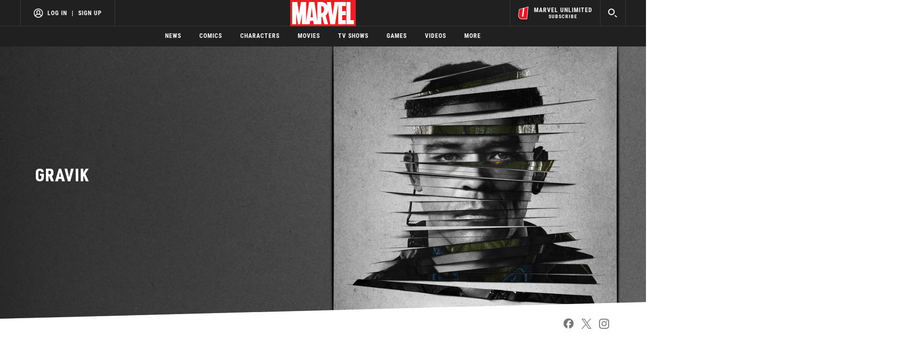

--- FILE ---
content_type: text/html; charset=utf-8
request_url: https://www.google.com/recaptcha/enterprise/anchor?ar=1&k=6LdY8_cZAAAAACuaDxPPyWpDPk5KXjGfPstGnKz1&co=aHR0cHM6Ly9jZG4ucmVnaXN0ZXJkaXNuZXkuZ28uY29tOjQ0Mw..&hl=en&v=PoyoqOPhxBO7pBk68S4YbpHZ&size=invisible&anchor-ms=20000&execute-ms=30000&cb=8x2tokw3hxbj
body_size: 48681
content:
<!DOCTYPE HTML><html dir="ltr" lang="en"><head><meta http-equiv="Content-Type" content="text/html; charset=UTF-8">
<meta http-equiv="X-UA-Compatible" content="IE=edge">
<title>reCAPTCHA</title>
<style type="text/css">
/* cyrillic-ext */
@font-face {
  font-family: 'Roboto';
  font-style: normal;
  font-weight: 400;
  font-stretch: 100%;
  src: url(//fonts.gstatic.com/s/roboto/v48/KFO7CnqEu92Fr1ME7kSn66aGLdTylUAMa3GUBHMdazTgWw.woff2) format('woff2');
  unicode-range: U+0460-052F, U+1C80-1C8A, U+20B4, U+2DE0-2DFF, U+A640-A69F, U+FE2E-FE2F;
}
/* cyrillic */
@font-face {
  font-family: 'Roboto';
  font-style: normal;
  font-weight: 400;
  font-stretch: 100%;
  src: url(//fonts.gstatic.com/s/roboto/v48/KFO7CnqEu92Fr1ME7kSn66aGLdTylUAMa3iUBHMdazTgWw.woff2) format('woff2');
  unicode-range: U+0301, U+0400-045F, U+0490-0491, U+04B0-04B1, U+2116;
}
/* greek-ext */
@font-face {
  font-family: 'Roboto';
  font-style: normal;
  font-weight: 400;
  font-stretch: 100%;
  src: url(//fonts.gstatic.com/s/roboto/v48/KFO7CnqEu92Fr1ME7kSn66aGLdTylUAMa3CUBHMdazTgWw.woff2) format('woff2');
  unicode-range: U+1F00-1FFF;
}
/* greek */
@font-face {
  font-family: 'Roboto';
  font-style: normal;
  font-weight: 400;
  font-stretch: 100%;
  src: url(//fonts.gstatic.com/s/roboto/v48/KFO7CnqEu92Fr1ME7kSn66aGLdTylUAMa3-UBHMdazTgWw.woff2) format('woff2');
  unicode-range: U+0370-0377, U+037A-037F, U+0384-038A, U+038C, U+038E-03A1, U+03A3-03FF;
}
/* math */
@font-face {
  font-family: 'Roboto';
  font-style: normal;
  font-weight: 400;
  font-stretch: 100%;
  src: url(//fonts.gstatic.com/s/roboto/v48/KFO7CnqEu92Fr1ME7kSn66aGLdTylUAMawCUBHMdazTgWw.woff2) format('woff2');
  unicode-range: U+0302-0303, U+0305, U+0307-0308, U+0310, U+0312, U+0315, U+031A, U+0326-0327, U+032C, U+032F-0330, U+0332-0333, U+0338, U+033A, U+0346, U+034D, U+0391-03A1, U+03A3-03A9, U+03B1-03C9, U+03D1, U+03D5-03D6, U+03F0-03F1, U+03F4-03F5, U+2016-2017, U+2034-2038, U+203C, U+2040, U+2043, U+2047, U+2050, U+2057, U+205F, U+2070-2071, U+2074-208E, U+2090-209C, U+20D0-20DC, U+20E1, U+20E5-20EF, U+2100-2112, U+2114-2115, U+2117-2121, U+2123-214F, U+2190, U+2192, U+2194-21AE, U+21B0-21E5, U+21F1-21F2, U+21F4-2211, U+2213-2214, U+2216-22FF, U+2308-230B, U+2310, U+2319, U+231C-2321, U+2336-237A, U+237C, U+2395, U+239B-23B7, U+23D0, U+23DC-23E1, U+2474-2475, U+25AF, U+25B3, U+25B7, U+25BD, U+25C1, U+25CA, U+25CC, U+25FB, U+266D-266F, U+27C0-27FF, U+2900-2AFF, U+2B0E-2B11, U+2B30-2B4C, U+2BFE, U+3030, U+FF5B, U+FF5D, U+1D400-1D7FF, U+1EE00-1EEFF;
}
/* symbols */
@font-face {
  font-family: 'Roboto';
  font-style: normal;
  font-weight: 400;
  font-stretch: 100%;
  src: url(//fonts.gstatic.com/s/roboto/v48/KFO7CnqEu92Fr1ME7kSn66aGLdTylUAMaxKUBHMdazTgWw.woff2) format('woff2');
  unicode-range: U+0001-000C, U+000E-001F, U+007F-009F, U+20DD-20E0, U+20E2-20E4, U+2150-218F, U+2190, U+2192, U+2194-2199, U+21AF, U+21E6-21F0, U+21F3, U+2218-2219, U+2299, U+22C4-22C6, U+2300-243F, U+2440-244A, U+2460-24FF, U+25A0-27BF, U+2800-28FF, U+2921-2922, U+2981, U+29BF, U+29EB, U+2B00-2BFF, U+4DC0-4DFF, U+FFF9-FFFB, U+10140-1018E, U+10190-1019C, U+101A0, U+101D0-101FD, U+102E0-102FB, U+10E60-10E7E, U+1D2C0-1D2D3, U+1D2E0-1D37F, U+1F000-1F0FF, U+1F100-1F1AD, U+1F1E6-1F1FF, U+1F30D-1F30F, U+1F315, U+1F31C, U+1F31E, U+1F320-1F32C, U+1F336, U+1F378, U+1F37D, U+1F382, U+1F393-1F39F, U+1F3A7-1F3A8, U+1F3AC-1F3AF, U+1F3C2, U+1F3C4-1F3C6, U+1F3CA-1F3CE, U+1F3D4-1F3E0, U+1F3ED, U+1F3F1-1F3F3, U+1F3F5-1F3F7, U+1F408, U+1F415, U+1F41F, U+1F426, U+1F43F, U+1F441-1F442, U+1F444, U+1F446-1F449, U+1F44C-1F44E, U+1F453, U+1F46A, U+1F47D, U+1F4A3, U+1F4B0, U+1F4B3, U+1F4B9, U+1F4BB, U+1F4BF, U+1F4C8-1F4CB, U+1F4D6, U+1F4DA, U+1F4DF, U+1F4E3-1F4E6, U+1F4EA-1F4ED, U+1F4F7, U+1F4F9-1F4FB, U+1F4FD-1F4FE, U+1F503, U+1F507-1F50B, U+1F50D, U+1F512-1F513, U+1F53E-1F54A, U+1F54F-1F5FA, U+1F610, U+1F650-1F67F, U+1F687, U+1F68D, U+1F691, U+1F694, U+1F698, U+1F6AD, U+1F6B2, U+1F6B9-1F6BA, U+1F6BC, U+1F6C6-1F6CF, U+1F6D3-1F6D7, U+1F6E0-1F6EA, U+1F6F0-1F6F3, U+1F6F7-1F6FC, U+1F700-1F7FF, U+1F800-1F80B, U+1F810-1F847, U+1F850-1F859, U+1F860-1F887, U+1F890-1F8AD, U+1F8B0-1F8BB, U+1F8C0-1F8C1, U+1F900-1F90B, U+1F93B, U+1F946, U+1F984, U+1F996, U+1F9E9, U+1FA00-1FA6F, U+1FA70-1FA7C, U+1FA80-1FA89, U+1FA8F-1FAC6, U+1FACE-1FADC, U+1FADF-1FAE9, U+1FAF0-1FAF8, U+1FB00-1FBFF;
}
/* vietnamese */
@font-face {
  font-family: 'Roboto';
  font-style: normal;
  font-weight: 400;
  font-stretch: 100%;
  src: url(//fonts.gstatic.com/s/roboto/v48/KFO7CnqEu92Fr1ME7kSn66aGLdTylUAMa3OUBHMdazTgWw.woff2) format('woff2');
  unicode-range: U+0102-0103, U+0110-0111, U+0128-0129, U+0168-0169, U+01A0-01A1, U+01AF-01B0, U+0300-0301, U+0303-0304, U+0308-0309, U+0323, U+0329, U+1EA0-1EF9, U+20AB;
}
/* latin-ext */
@font-face {
  font-family: 'Roboto';
  font-style: normal;
  font-weight: 400;
  font-stretch: 100%;
  src: url(//fonts.gstatic.com/s/roboto/v48/KFO7CnqEu92Fr1ME7kSn66aGLdTylUAMa3KUBHMdazTgWw.woff2) format('woff2');
  unicode-range: U+0100-02BA, U+02BD-02C5, U+02C7-02CC, U+02CE-02D7, U+02DD-02FF, U+0304, U+0308, U+0329, U+1D00-1DBF, U+1E00-1E9F, U+1EF2-1EFF, U+2020, U+20A0-20AB, U+20AD-20C0, U+2113, U+2C60-2C7F, U+A720-A7FF;
}
/* latin */
@font-face {
  font-family: 'Roboto';
  font-style: normal;
  font-weight: 400;
  font-stretch: 100%;
  src: url(//fonts.gstatic.com/s/roboto/v48/KFO7CnqEu92Fr1ME7kSn66aGLdTylUAMa3yUBHMdazQ.woff2) format('woff2');
  unicode-range: U+0000-00FF, U+0131, U+0152-0153, U+02BB-02BC, U+02C6, U+02DA, U+02DC, U+0304, U+0308, U+0329, U+2000-206F, U+20AC, U+2122, U+2191, U+2193, U+2212, U+2215, U+FEFF, U+FFFD;
}
/* cyrillic-ext */
@font-face {
  font-family: 'Roboto';
  font-style: normal;
  font-weight: 500;
  font-stretch: 100%;
  src: url(//fonts.gstatic.com/s/roboto/v48/KFO7CnqEu92Fr1ME7kSn66aGLdTylUAMa3GUBHMdazTgWw.woff2) format('woff2');
  unicode-range: U+0460-052F, U+1C80-1C8A, U+20B4, U+2DE0-2DFF, U+A640-A69F, U+FE2E-FE2F;
}
/* cyrillic */
@font-face {
  font-family: 'Roboto';
  font-style: normal;
  font-weight: 500;
  font-stretch: 100%;
  src: url(//fonts.gstatic.com/s/roboto/v48/KFO7CnqEu92Fr1ME7kSn66aGLdTylUAMa3iUBHMdazTgWw.woff2) format('woff2');
  unicode-range: U+0301, U+0400-045F, U+0490-0491, U+04B0-04B1, U+2116;
}
/* greek-ext */
@font-face {
  font-family: 'Roboto';
  font-style: normal;
  font-weight: 500;
  font-stretch: 100%;
  src: url(//fonts.gstatic.com/s/roboto/v48/KFO7CnqEu92Fr1ME7kSn66aGLdTylUAMa3CUBHMdazTgWw.woff2) format('woff2');
  unicode-range: U+1F00-1FFF;
}
/* greek */
@font-face {
  font-family: 'Roboto';
  font-style: normal;
  font-weight: 500;
  font-stretch: 100%;
  src: url(//fonts.gstatic.com/s/roboto/v48/KFO7CnqEu92Fr1ME7kSn66aGLdTylUAMa3-UBHMdazTgWw.woff2) format('woff2');
  unicode-range: U+0370-0377, U+037A-037F, U+0384-038A, U+038C, U+038E-03A1, U+03A3-03FF;
}
/* math */
@font-face {
  font-family: 'Roboto';
  font-style: normal;
  font-weight: 500;
  font-stretch: 100%;
  src: url(//fonts.gstatic.com/s/roboto/v48/KFO7CnqEu92Fr1ME7kSn66aGLdTylUAMawCUBHMdazTgWw.woff2) format('woff2');
  unicode-range: U+0302-0303, U+0305, U+0307-0308, U+0310, U+0312, U+0315, U+031A, U+0326-0327, U+032C, U+032F-0330, U+0332-0333, U+0338, U+033A, U+0346, U+034D, U+0391-03A1, U+03A3-03A9, U+03B1-03C9, U+03D1, U+03D5-03D6, U+03F0-03F1, U+03F4-03F5, U+2016-2017, U+2034-2038, U+203C, U+2040, U+2043, U+2047, U+2050, U+2057, U+205F, U+2070-2071, U+2074-208E, U+2090-209C, U+20D0-20DC, U+20E1, U+20E5-20EF, U+2100-2112, U+2114-2115, U+2117-2121, U+2123-214F, U+2190, U+2192, U+2194-21AE, U+21B0-21E5, U+21F1-21F2, U+21F4-2211, U+2213-2214, U+2216-22FF, U+2308-230B, U+2310, U+2319, U+231C-2321, U+2336-237A, U+237C, U+2395, U+239B-23B7, U+23D0, U+23DC-23E1, U+2474-2475, U+25AF, U+25B3, U+25B7, U+25BD, U+25C1, U+25CA, U+25CC, U+25FB, U+266D-266F, U+27C0-27FF, U+2900-2AFF, U+2B0E-2B11, U+2B30-2B4C, U+2BFE, U+3030, U+FF5B, U+FF5D, U+1D400-1D7FF, U+1EE00-1EEFF;
}
/* symbols */
@font-face {
  font-family: 'Roboto';
  font-style: normal;
  font-weight: 500;
  font-stretch: 100%;
  src: url(//fonts.gstatic.com/s/roboto/v48/KFO7CnqEu92Fr1ME7kSn66aGLdTylUAMaxKUBHMdazTgWw.woff2) format('woff2');
  unicode-range: U+0001-000C, U+000E-001F, U+007F-009F, U+20DD-20E0, U+20E2-20E4, U+2150-218F, U+2190, U+2192, U+2194-2199, U+21AF, U+21E6-21F0, U+21F3, U+2218-2219, U+2299, U+22C4-22C6, U+2300-243F, U+2440-244A, U+2460-24FF, U+25A0-27BF, U+2800-28FF, U+2921-2922, U+2981, U+29BF, U+29EB, U+2B00-2BFF, U+4DC0-4DFF, U+FFF9-FFFB, U+10140-1018E, U+10190-1019C, U+101A0, U+101D0-101FD, U+102E0-102FB, U+10E60-10E7E, U+1D2C0-1D2D3, U+1D2E0-1D37F, U+1F000-1F0FF, U+1F100-1F1AD, U+1F1E6-1F1FF, U+1F30D-1F30F, U+1F315, U+1F31C, U+1F31E, U+1F320-1F32C, U+1F336, U+1F378, U+1F37D, U+1F382, U+1F393-1F39F, U+1F3A7-1F3A8, U+1F3AC-1F3AF, U+1F3C2, U+1F3C4-1F3C6, U+1F3CA-1F3CE, U+1F3D4-1F3E0, U+1F3ED, U+1F3F1-1F3F3, U+1F3F5-1F3F7, U+1F408, U+1F415, U+1F41F, U+1F426, U+1F43F, U+1F441-1F442, U+1F444, U+1F446-1F449, U+1F44C-1F44E, U+1F453, U+1F46A, U+1F47D, U+1F4A3, U+1F4B0, U+1F4B3, U+1F4B9, U+1F4BB, U+1F4BF, U+1F4C8-1F4CB, U+1F4D6, U+1F4DA, U+1F4DF, U+1F4E3-1F4E6, U+1F4EA-1F4ED, U+1F4F7, U+1F4F9-1F4FB, U+1F4FD-1F4FE, U+1F503, U+1F507-1F50B, U+1F50D, U+1F512-1F513, U+1F53E-1F54A, U+1F54F-1F5FA, U+1F610, U+1F650-1F67F, U+1F687, U+1F68D, U+1F691, U+1F694, U+1F698, U+1F6AD, U+1F6B2, U+1F6B9-1F6BA, U+1F6BC, U+1F6C6-1F6CF, U+1F6D3-1F6D7, U+1F6E0-1F6EA, U+1F6F0-1F6F3, U+1F6F7-1F6FC, U+1F700-1F7FF, U+1F800-1F80B, U+1F810-1F847, U+1F850-1F859, U+1F860-1F887, U+1F890-1F8AD, U+1F8B0-1F8BB, U+1F8C0-1F8C1, U+1F900-1F90B, U+1F93B, U+1F946, U+1F984, U+1F996, U+1F9E9, U+1FA00-1FA6F, U+1FA70-1FA7C, U+1FA80-1FA89, U+1FA8F-1FAC6, U+1FACE-1FADC, U+1FADF-1FAE9, U+1FAF0-1FAF8, U+1FB00-1FBFF;
}
/* vietnamese */
@font-face {
  font-family: 'Roboto';
  font-style: normal;
  font-weight: 500;
  font-stretch: 100%;
  src: url(//fonts.gstatic.com/s/roboto/v48/KFO7CnqEu92Fr1ME7kSn66aGLdTylUAMa3OUBHMdazTgWw.woff2) format('woff2');
  unicode-range: U+0102-0103, U+0110-0111, U+0128-0129, U+0168-0169, U+01A0-01A1, U+01AF-01B0, U+0300-0301, U+0303-0304, U+0308-0309, U+0323, U+0329, U+1EA0-1EF9, U+20AB;
}
/* latin-ext */
@font-face {
  font-family: 'Roboto';
  font-style: normal;
  font-weight: 500;
  font-stretch: 100%;
  src: url(//fonts.gstatic.com/s/roboto/v48/KFO7CnqEu92Fr1ME7kSn66aGLdTylUAMa3KUBHMdazTgWw.woff2) format('woff2');
  unicode-range: U+0100-02BA, U+02BD-02C5, U+02C7-02CC, U+02CE-02D7, U+02DD-02FF, U+0304, U+0308, U+0329, U+1D00-1DBF, U+1E00-1E9F, U+1EF2-1EFF, U+2020, U+20A0-20AB, U+20AD-20C0, U+2113, U+2C60-2C7F, U+A720-A7FF;
}
/* latin */
@font-face {
  font-family: 'Roboto';
  font-style: normal;
  font-weight: 500;
  font-stretch: 100%;
  src: url(//fonts.gstatic.com/s/roboto/v48/KFO7CnqEu92Fr1ME7kSn66aGLdTylUAMa3yUBHMdazQ.woff2) format('woff2');
  unicode-range: U+0000-00FF, U+0131, U+0152-0153, U+02BB-02BC, U+02C6, U+02DA, U+02DC, U+0304, U+0308, U+0329, U+2000-206F, U+20AC, U+2122, U+2191, U+2193, U+2212, U+2215, U+FEFF, U+FFFD;
}
/* cyrillic-ext */
@font-face {
  font-family: 'Roboto';
  font-style: normal;
  font-weight: 900;
  font-stretch: 100%;
  src: url(//fonts.gstatic.com/s/roboto/v48/KFO7CnqEu92Fr1ME7kSn66aGLdTylUAMa3GUBHMdazTgWw.woff2) format('woff2');
  unicode-range: U+0460-052F, U+1C80-1C8A, U+20B4, U+2DE0-2DFF, U+A640-A69F, U+FE2E-FE2F;
}
/* cyrillic */
@font-face {
  font-family: 'Roboto';
  font-style: normal;
  font-weight: 900;
  font-stretch: 100%;
  src: url(//fonts.gstatic.com/s/roboto/v48/KFO7CnqEu92Fr1ME7kSn66aGLdTylUAMa3iUBHMdazTgWw.woff2) format('woff2');
  unicode-range: U+0301, U+0400-045F, U+0490-0491, U+04B0-04B1, U+2116;
}
/* greek-ext */
@font-face {
  font-family: 'Roboto';
  font-style: normal;
  font-weight: 900;
  font-stretch: 100%;
  src: url(//fonts.gstatic.com/s/roboto/v48/KFO7CnqEu92Fr1ME7kSn66aGLdTylUAMa3CUBHMdazTgWw.woff2) format('woff2');
  unicode-range: U+1F00-1FFF;
}
/* greek */
@font-face {
  font-family: 'Roboto';
  font-style: normal;
  font-weight: 900;
  font-stretch: 100%;
  src: url(//fonts.gstatic.com/s/roboto/v48/KFO7CnqEu92Fr1ME7kSn66aGLdTylUAMa3-UBHMdazTgWw.woff2) format('woff2');
  unicode-range: U+0370-0377, U+037A-037F, U+0384-038A, U+038C, U+038E-03A1, U+03A3-03FF;
}
/* math */
@font-face {
  font-family: 'Roboto';
  font-style: normal;
  font-weight: 900;
  font-stretch: 100%;
  src: url(//fonts.gstatic.com/s/roboto/v48/KFO7CnqEu92Fr1ME7kSn66aGLdTylUAMawCUBHMdazTgWw.woff2) format('woff2');
  unicode-range: U+0302-0303, U+0305, U+0307-0308, U+0310, U+0312, U+0315, U+031A, U+0326-0327, U+032C, U+032F-0330, U+0332-0333, U+0338, U+033A, U+0346, U+034D, U+0391-03A1, U+03A3-03A9, U+03B1-03C9, U+03D1, U+03D5-03D6, U+03F0-03F1, U+03F4-03F5, U+2016-2017, U+2034-2038, U+203C, U+2040, U+2043, U+2047, U+2050, U+2057, U+205F, U+2070-2071, U+2074-208E, U+2090-209C, U+20D0-20DC, U+20E1, U+20E5-20EF, U+2100-2112, U+2114-2115, U+2117-2121, U+2123-214F, U+2190, U+2192, U+2194-21AE, U+21B0-21E5, U+21F1-21F2, U+21F4-2211, U+2213-2214, U+2216-22FF, U+2308-230B, U+2310, U+2319, U+231C-2321, U+2336-237A, U+237C, U+2395, U+239B-23B7, U+23D0, U+23DC-23E1, U+2474-2475, U+25AF, U+25B3, U+25B7, U+25BD, U+25C1, U+25CA, U+25CC, U+25FB, U+266D-266F, U+27C0-27FF, U+2900-2AFF, U+2B0E-2B11, U+2B30-2B4C, U+2BFE, U+3030, U+FF5B, U+FF5D, U+1D400-1D7FF, U+1EE00-1EEFF;
}
/* symbols */
@font-face {
  font-family: 'Roboto';
  font-style: normal;
  font-weight: 900;
  font-stretch: 100%;
  src: url(//fonts.gstatic.com/s/roboto/v48/KFO7CnqEu92Fr1ME7kSn66aGLdTylUAMaxKUBHMdazTgWw.woff2) format('woff2');
  unicode-range: U+0001-000C, U+000E-001F, U+007F-009F, U+20DD-20E0, U+20E2-20E4, U+2150-218F, U+2190, U+2192, U+2194-2199, U+21AF, U+21E6-21F0, U+21F3, U+2218-2219, U+2299, U+22C4-22C6, U+2300-243F, U+2440-244A, U+2460-24FF, U+25A0-27BF, U+2800-28FF, U+2921-2922, U+2981, U+29BF, U+29EB, U+2B00-2BFF, U+4DC0-4DFF, U+FFF9-FFFB, U+10140-1018E, U+10190-1019C, U+101A0, U+101D0-101FD, U+102E0-102FB, U+10E60-10E7E, U+1D2C0-1D2D3, U+1D2E0-1D37F, U+1F000-1F0FF, U+1F100-1F1AD, U+1F1E6-1F1FF, U+1F30D-1F30F, U+1F315, U+1F31C, U+1F31E, U+1F320-1F32C, U+1F336, U+1F378, U+1F37D, U+1F382, U+1F393-1F39F, U+1F3A7-1F3A8, U+1F3AC-1F3AF, U+1F3C2, U+1F3C4-1F3C6, U+1F3CA-1F3CE, U+1F3D4-1F3E0, U+1F3ED, U+1F3F1-1F3F3, U+1F3F5-1F3F7, U+1F408, U+1F415, U+1F41F, U+1F426, U+1F43F, U+1F441-1F442, U+1F444, U+1F446-1F449, U+1F44C-1F44E, U+1F453, U+1F46A, U+1F47D, U+1F4A3, U+1F4B0, U+1F4B3, U+1F4B9, U+1F4BB, U+1F4BF, U+1F4C8-1F4CB, U+1F4D6, U+1F4DA, U+1F4DF, U+1F4E3-1F4E6, U+1F4EA-1F4ED, U+1F4F7, U+1F4F9-1F4FB, U+1F4FD-1F4FE, U+1F503, U+1F507-1F50B, U+1F50D, U+1F512-1F513, U+1F53E-1F54A, U+1F54F-1F5FA, U+1F610, U+1F650-1F67F, U+1F687, U+1F68D, U+1F691, U+1F694, U+1F698, U+1F6AD, U+1F6B2, U+1F6B9-1F6BA, U+1F6BC, U+1F6C6-1F6CF, U+1F6D3-1F6D7, U+1F6E0-1F6EA, U+1F6F0-1F6F3, U+1F6F7-1F6FC, U+1F700-1F7FF, U+1F800-1F80B, U+1F810-1F847, U+1F850-1F859, U+1F860-1F887, U+1F890-1F8AD, U+1F8B0-1F8BB, U+1F8C0-1F8C1, U+1F900-1F90B, U+1F93B, U+1F946, U+1F984, U+1F996, U+1F9E9, U+1FA00-1FA6F, U+1FA70-1FA7C, U+1FA80-1FA89, U+1FA8F-1FAC6, U+1FACE-1FADC, U+1FADF-1FAE9, U+1FAF0-1FAF8, U+1FB00-1FBFF;
}
/* vietnamese */
@font-face {
  font-family: 'Roboto';
  font-style: normal;
  font-weight: 900;
  font-stretch: 100%;
  src: url(//fonts.gstatic.com/s/roboto/v48/KFO7CnqEu92Fr1ME7kSn66aGLdTylUAMa3OUBHMdazTgWw.woff2) format('woff2');
  unicode-range: U+0102-0103, U+0110-0111, U+0128-0129, U+0168-0169, U+01A0-01A1, U+01AF-01B0, U+0300-0301, U+0303-0304, U+0308-0309, U+0323, U+0329, U+1EA0-1EF9, U+20AB;
}
/* latin-ext */
@font-face {
  font-family: 'Roboto';
  font-style: normal;
  font-weight: 900;
  font-stretch: 100%;
  src: url(//fonts.gstatic.com/s/roboto/v48/KFO7CnqEu92Fr1ME7kSn66aGLdTylUAMa3KUBHMdazTgWw.woff2) format('woff2');
  unicode-range: U+0100-02BA, U+02BD-02C5, U+02C7-02CC, U+02CE-02D7, U+02DD-02FF, U+0304, U+0308, U+0329, U+1D00-1DBF, U+1E00-1E9F, U+1EF2-1EFF, U+2020, U+20A0-20AB, U+20AD-20C0, U+2113, U+2C60-2C7F, U+A720-A7FF;
}
/* latin */
@font-face {
  font-family: 'Roboto';
  font-style: normal;
  font-weight: 900;
  font-stretch: 100%;
  src: url(//fonts.gstatic.com/s/roboto/v48/KFO7CnqEu92Fr1ME7kSn66aGLdTylUAMa3yUBHMdazQ.woff2) format('woff2');
  unicode-range: U+0000-00FF, U+0131, U+0152-0153, U+02BB-02BC, U+02C6, U+02DA, U+02DC, U+0304, U+0308, U+0329, U+2000-206F, U+20AC, U+2122, U+2191, U+2193, U+2212, U+2215, U+FEFF, U+FFFD;
}

</style>
<link rel="stylesheet" type="text/css" href="https://www.gstatic.com/recaptcha/releases/PoyoqOPhxBO7pBk68S4YbpHZ/styles__ltr.css">
<script nonce="zgQLfUPeEqyQT_MGWDtRrw" type="text/javascript">window['__recaptcha_api'] = 'https://www.google.com/recaptcha/enterprise/';</script>
<script type="text/javascript" src="https://www.gstatic.com/recaptcha/releases/PoyoqOPhxBO7pBk68S4YbpHZ/recaptcha__en.js" nonce="zgQLfUPeEqyQT_MGWDtRrw">
      
    </script></head>
<body><div id="rc-anchor-alert" class="rc-anchor-alert"></div>
<input type="hidden" id="recaptcha-token" value="[base64]">
<script type="text/javascript" nonce="zgQLfUPeEqyQT_MGWDtRrw">
      recaptcha.anchor.Main.init("[\x22ainput\x22,[\x22bgdata\x22,\x22\x22,\[base64]/[base64]/[base64]/bmV3IHJbeF0oY1swXSk6RT09Mj9uZXcgclt4XShjWzBdLGNbMV0pOkU9PTM/bmV3IHJbeF0oY1swXSxjWzFdLGNbMl0pOkU9PTQ/[base64]/[base64]/[base64]/[base64]/[base64]/[base64]/[base64]/[base64]\x22,\[base64]\\u003d\\u003d\x22,\x22fl5tEwxoGUcxw7XChy8Fw5TDj2/Di8O8wp8Sw6/Cj24fFD3DuE8DPVPDiAE1w4oPCiPCpcOdwpPCjyxYw5Nfw6DDl8KMwpPCt3HCo8OiwroPwrPCn8O9aMK9Og0Aw6YxBcKzc8K/Xi55YMKkwp/Coy3Dmlpkw5pRI8Kgw63Dn8OSw5FpWMOnw6jCk0LCnkk+Q2Qpw5tnAkHCrsK9w7FzIihIdnEdwpt3w4wAAcKIJi9VwrQ4w7tifjrDvMOxwpBFw4TDjn9OXsOrRVd/SsOYw6/DvsOuGcKNGcOzZ8KKw60bLVxOwoJpG3HCnT/CrcKhw64wwrcqwqsXMU7CpsKpdxYzwq3DoMKCwokMwofDjsOHw6lHbQ4Ww5gCw5LCkcKtasOBwpJbccK8w5hLOcOIw6JKLj3Cqn/[base64]/[base64]/Cn8KURHLCtT8vwojDpgXCuV/CuMKiCcO3w55uLsKXw7VrfsO6w7BtckEkw4hHwqXCtcK8w6XDv8OhXhwjUMOxwqzCjk7Ci8OWYMK5wq7Do8OAw5nCszjDh8OawopJBsOHGFA1FcO6IlHDlEE2c8OtK8KtwpBPIcO0wqTCmgchH2Mbw5gUwpfDjcOZwpvCvcKmRQ9IUsKAw5oPwp/ChmdlYsKNwqLCpcOjERFgCMOsw4xYwp3CnsKiL17Cu07CkMKgw6F4w4jDn8KJU8KtIQ/DvMOsDEPCtcOhwq/CtcKHwp5aw5XCocKEVMKjdMKBcXTDjMO6asK9wpg2Zgxmw4TDgMOWG3MlEcOhw6AMwpTCmsOJNMOww6E1w4QPWFtVw5dyw658Jxd6w4wiwq/CtcKYwozCscOZFEjDmFnDv8OCw68Mwo9bwrU5w54Xw5dpwqvDvcOMc8KSY8OhSn4pwr/[base64]/Ci0rDj8Oiw7cyRDTCm8Kxw7PCuj/DtMKJMMObwrk4BMOZIVnDocObwrnDmnrDsXw/wqdvGl0ta1U/wqIkwq3Dt2xiK8KPw6IrWsKUw5fCpMONw6vDmzJGwrwkw4EOw6pyazrDn3ZOGsKuw5bDoCfDlV9JUkvCr8OXGMOHw4nDoXbCqVFuw74JwqvCkDrCqwjCv8OSTcOlwqocfU/Ck8OhSsKMdMK7QcOEb8O+FsKhw4nDu1lqw6dWfQ8HwqpSwpAyBEEoKsKRNcOkw7DChMKpIH7DozZFVG/DkDDCklfCo8KYRMKyWQPDvwdGK8K1wrHDg8KDw546SB9Nwr4DZQbDnHV0wq9iwq5mw73CtyPCmcOWwrrDknvDjyxEwq7DqsOjYcOINDrDvsKJw4hnwrPCq0AXUMKSPcKSwoxYw5IDwqFhL8KnFzEZwqDCvsKjwrXDgF7Cr8K3wrg5w6UzfWUcwqMUKk51f8KCwr/CgCrCuMO9CcO3wpt/wo/[base64]/w4nDtW4Yw7XCnATDlCzCiSttw7oIw5bDmsOxwpjDmcOhZMKZw5TDk8ODwrzDiWFUQz/[base64]/[base64]/CmDsXw4A3w7vCksKyQcKIHm8SwoPCpzQYZ1NgQAl6w6cZZMO1w63DhTnCnnnCuUcADcO+OMKTw4XCi8KvfjrCkcKIeyDDo8O5IsOlNgwgP8Ofwq7DrcOpwrLCuTrDn8O/D8ONw4LDmMKzR8KgAMKww7d+EG8+w6DChEPDocOreE/Dn3bCv2F3w67DsChpAsOewo/Co0vCiDxGw7kxwoPCiGfCuTHCj3bCsMKVLsORw7dBbMOQfU/[base64]/wrwBw4cyDDsSwqoLJUQjJ2rCosOTw7IPw7TCu1xfJsKqUcKbwroUHx/CnBs/w7olA8O2wr5MP2TDhsOZwocuZlgOwp/CkX0cDyInwr1jUMKhZcORNXIFVcOuITnDtHLCumUbHRVoWsONw6bCiRdow6IuB0kuwrpyYk/[base64]/OHLClWJuaMO5JMOHHMKhwq5swo0RYMO7w77CusOMbnbDjMKPw5TCtsKZw7cdwo97WV4/[base64]/CisOUwpbCtcO9aRcuf8Omw4bDlcOBw5TCi8Oqf2LCtVvDscOhesOHw71MwqTCkcOrwo5Dw4h9VjIuw4nCn8KNL8OIw4QbwqnDk1jDlA7CmsOMwrLDkMOSJ8OBwqQKwrfDrcKjwqNuwpvDgxXDohLCsVoXwqzDnFzCszlPYMKXWsO1w7J4w7/DssOgRsKQMn9KKcK8w5rDqcK8w7XDt8K/[base64]/DlHMHK0/DlcOVw5JleTzCnF5TEgY9wqxpw7fCixBeRcOYw4hnUcKXYB4Nw7MxZMKLwr4xwr9ODj5DQsOCwqpPY0bCpcKXIsKvw40yKMOIwoMpUGTDknrCjT/[base64]/[base64]/DmsOIaMK5BE3DlA/DkibCpmbDksOawr7DgsKRwpPCuxpsBRQQeMK5w4zCqjJawpQTPwjDpSLDj8O9wqvCvRvDllTDq8Kbw7TDh8Knw7fDpSMCf8OgTsOyP2bDiSPDgETDjMOgaGzCvR1jw7xJw5LCjMKpFU1ywo8Sw4fCnmjDqEXDmivCu8OjZ1/[base64]/Dv8OJw4Jbwp7CvXjCusKzw5PChHrCpcKbw7Z6wpvDkE93w7JeC3vDvMKowqTCoTBPVsOkTsKxJxh4KhjDgcKBw4DCnsKzwrNlwojDm8OJfiM2wr/CrlnCgsKGw6oXEMKnw5XDt8KFMR/Ct8KFVFLCsDonwoXDpRkGw6ZSwppxw7Aiw4vCnMOpHcKswrRZbihhfMOewpMXwokpeidwIw3DjUnChWFswp3Cnzx2Hkw/w45iw5HDs8O4dcKmw5LCtcOpX8O6N8OGwpIDw6zCsmhUwptEwoJGFsOtw6TChcO+b3XCjMOPwqF9E8O9wrTCpsKiFMORwoh8chTDrx8gw4vCoQfDicOaFsODMjhbw5/CnS8Tw7FkbsKMIE3CrcKFw6A+wqvCh8KKTcK5w5MEMsOPN8OvwqQaw7pSwrrCjcOpw7p8w6LDrcOdw7LDiMKAIMKyw5onYwxucsKZFWDCsGPDpBDCjcKnJlY3wr9tw5UXw5jCoxFqw5PClMKmwqcjO8O/wpPDqwEnwrh8TGXCrEcDw7puNAdzfyDCvDpJFxluw4FMwrB6w7DCjMOkwqvDu2bDny5Uw5LCrWhmaQbClcO0KB5Lw79xajTCkMOBw5DDrGvDnsKqwqxcw5rDusO/GcKIw70swpfDucOTScKvJMKpw77CnizCpMOhe8KYw7JRw58dYcOqw7wAwroJw7/[base64]/ClsKzwrYSwpQrw6XDl1g8w7dCfh1uwoHCuWUzCV8pw4fChlgJbWXDrcOYckXDn8KrwqRLw7cUX8Kmejl4PcODWUQgw6RwwoE8w6bDq8OBwrQWHCh2wq5ONcOnwrjDg009XCRRwrceCVfDq8Kfwr9jw7cJwp/Dl8Otw5sPw4oewr/[base64]/N8KIw5kTwpIJScODwokZw6EwAsOSw7kTw5VRCsOEwqdtw7DDsjPDtV7Ck8KBw5cywr3DvyjDqFRYC8Kaw6lvwqvCgsKfw7TCpWnDqcKhw6BXRDrDmcOtw7nCm1/DvcKlwq/[base64]/[base64]/Co8OWw6LCg8KcZTJbaE4sasKowrfCn8Kbw7LCgArDpyrDh8OHwpnDulhwUsKzfsO+P3p5bsOQw7oSwp8fTFDDtcOAdWFkIsKGw6PClxBrwqpjVWNgTULCqz/ClsK5w4DCtMK3QQ7CkcKxw67DicOpFxMZck/Cj8O4MmnCli5MwqJVw64CH2vDicKdw5hMADB+PMO6woN3FsKdwplHbDQmJgrDg3ESd8OTw69ZwrTCqV7CtsO9w4d2EcKbYWF8G3Agw6HDjMKAQ8Ksw6HCnjdydWPDnHEuwpIzw4LCqV8dchJKw5zCmh8TKHQrJcKgLcO9wodmw5bDiDfCoztlwq/Cmi4twpfDmwo0NsKKwqZmw5fCnsKTw5rCv8KdEMOYw6LDuUIqwoB4w5E7AMKvcMKwwp01aMOrwqs+w5A1cMOVw5oMST/Cl8OywpIjw5AWW8K5PcO0wrPCjcO+ZS94VA/CnRnCjwTDucKRYcKywrzCn8OaEAw+ET/CsBkUK2J7PsKww5c1w6UbRzAYNMO0w5xld8Ohw4xEBMOXwoMUw7vCsnzCpghSSMKRwpDCnMOjwpPDo8K6wr3DicKew4XDnMKqw5Bxw5YyI8OOdcOLwpBnw77CviFdMWk5AcOlFSBUPsKVaDjCtiFvcAgfwq3CpMK5w6bCgcKrcsOYTcKDdVtdw4Vlw6/CplMlQsKDY1nDvirCjMK1GWHCpsKENsKMVyl8GMOEC8OqPl/DuCF8wr8rwpAJRcO6w6/CscKGwoLCu8Otw68cwp1Iw7LCr0DCs8OuwrbCjCXCvsOMwosiJsKwMR/CvsONAsKfV8KMwqbCkzHCrcKmasOIWF0Rw6/Cr8KQwoocBMOOw4bCuBHDjsK+A8Kew4BQw4/Dt8O+w7nCn3Y/wpcNw77DgsOOFMKAw4fCp8KsbsOeJQx+w5ZqwpNYw6LDrzTCs8OPczITw7DDosKkTQMkw4/CkcK6w4UewofDn8Oyw4PDk2tKT0/CiSMCwp/DvMOQJzPCjcO8Q8KQDMOYwrHCnkx1wo/Dgm4sPRjDocOAMz1bezsAwo9fw6xqVcKld8K5bRMHBCnDi8KIeTUywoETwrZHMcOWTH8fwo7DiwRiw7nCk1Bxwp3CicK1RSNdaWkwOS0mwoDDtsOKwqhEwq7DtWvDgMK+GMK/L1/Du8K2eMK2wrrCtwfCh8O4ZsKab13CjBDDrcKjKiLClgvDocKUEcKRM0ojThxQKl3Cl8KMw4kMwqFkGCV7w6TCjcK+w5nDr8Ksw7/Cqiw/CcOUORvDuClGwoXCtcOBVsOowrLDnADDg8KhwodnOcKZwq3Dq8ODOARPbcOOw7DDoXIoSB9zw47DsMONw5QeX27CucKLw5TCu8OrwpHCvmwAwq5Awq3CgE3DiMK7aldueUo9w7oZZsKxw7IpZzbCqcOPwrfCi3t4PcKwJ8Ocw7Agw4I0HsK/NR3DjnFBIsKTw5xQw44GWkI7wpVWKw7CpBDDqMOBw5AWNcO6Vk/[base64]/w7gYK8K8KcKhwqnCiFoew5/[base64]/Dg3xVLwFow4nCoUvDo8O8w740w7JTemIww5IyD0VYNsOTw7sVw6Azw49VwqPDjMKIw5DDgDjDoynDlsOVYU1PHVnCnMOfw7zCrBHDmHBLemzCjMO+T8KtwrFSXMKMwqzDjsKpEcK1csOzwr41w6Rsw4JbwrHCnRvCjBA6EMKTw5FWw58INnp/woMEwonDmsKjw7HDv39kRMKowoPCq0lvw47DusKmVcOsEUjCqy3Cjz3CtMORDUnDlMKpK8OHwpldQlILagnDuMOeRDHCiU44IWpZJVDCjU7DvMKsQMOMKMKRC1jDvDbCvjLDrFZHw7gjXMKUY8OUwrfDjHgVT2/Du8KgKXRIw6l2wpQQw7QlZRovwrd4CFXCvCLDs0BUwqjCssKPwoBiwqXDrcOiQXs0SsKGccOwwrh0csOiw4FQEHElw6rCliwmX8OpWsK6CMOCwo8KWMKTw7DCuDkuSxlKcsKkAMKaw6debkLDvlh9C8OrwqzClX/DnQMiwp7DqxfDj8KCw7DDu00RTmgID8OIwoZOGMKgwoPCqMK/w4bDjkAkw7xLYmxVGMOMw7DCtnEpe8Kbwr7CkkV5JmPCnR4lWMO1LcKnTxPDrsOmdcKywrhEwoXDtRXDsg4cHC5YJ1vCssOoNWHCuMK+RsKzEmsBF8KYw7MrbsKHw7JKw5/ChBjDg8K1anrDmj7DilrDo8KCwoJsbcKnw7vDtcOWF8KOw4vDmcOgw7dQw4vDk8OpIDsaw6TDiTk2aRbCosOvasOibSUQRcOOOcKdRhoawp4DEjzCs0jDhXHCjcObEsOpDMKTw4pQdk9ww5RZCsOobA0odg3Cj8Oww7UUF3x0woZPwqbDrDbDqMO/woTDl00wdQQgUkESw4tpwrtYw6YeA8O/QsOTfsKTfk1CES7CrXI8W8OtZTAGwpbCjyFpwqjCjmbCn23Dv8KwwqLCvMOtGMOyS8K/GF7DgFDDpsOMw4DDlcKAOSfDp8OQXcKnw4LDgAbDq8KnYsOuDFZZcBxrL8Kgw7bCrRfCpMKFF8Oyw6XDnQHCksOKw44iwrcpwqQkFMKLdSTCssKTwqDClMOvw6Y0w48KGQfCkVETa8OZw43Cjj/DhMO4X8Khb8KXw5Qlw4HDhyTCj09icsO1ScKBTRR3DMKiIsOLwpgBHMOrdETDlsKlw7HDssKwUUfDrxRQcsKBMgbCjsOMw5UZw7ViJjU2R8K4FcKMw6fCocOvwrPCksOhw6LCgl/DrMKgw5BTEBrCsGnCu8KfWMOSw7nDoFBtw4fDihYkwprDqwfDriYsccOdwpMNw64KwoDCoMOlw7XDpmlGQ3jDicOiT293UMOdw4EAF0nCtMOPwq3CrR14wrU8e3dHwpIaw5/CrMKAwq0ZwoTCqsOBwolFw5QRw5dHE2HDqyljIQRyw4w6QmJzDMKGw6fDtBMoS3Y4wqTDsMKAMwkdE0UZwpjDtMKvw43Cp8O1woAIw4DDj8Onw5F4V8KCwpvDisOKwq3CqHImw5vCgMKmUsK8DsK8w7jCpsOsacOoLykteUnDp143wrE/wo7CmA7DlT3Ck8KJw4LDphzCssO3bD/[base64]/CkVVmwoFeBsO4wprCgsO5Y8OaJsOLO0/DucK3f8OJwpRpw4UDZDw9RsOpw5DCoGLCqVHDsxfCj8OawoMrw7Frw4TCrnAxIEZOw7RtVTXCsScyVQvCrU7CtGZlCxwBIl/DpsOIAMKQK8Ouw4vDoy7DosK8H8Ocwr5yWsOhBHvCoMK8NUlKH8OhUWLDiMO5bTzCpsKdw5/[base64]/DhcKEwp5tO8KDw7nDmBUqesOPw59Jwowlw79pw6tIbMOdF8OdK8OYAzUiQzVyISDDmkDDv8ObBsOJwotvMCA7McKEwr/DhBPDsWBjPMO8w4vCocOVw73DmcKlMsK/w6DDpQrDp8O+wpbDljU/AsOXw5dOwpwaw75/wr9Nw6luwptNWERBEcOTX8Kiw6QRfcO4wqXCq8Kcw4HDh8OkLcKwfEfDl8KcWXRGCcOUISPDk8K4SsOtMjwkBsOkD18hwprDuWQgD8K4wqMnw6TDgcOSwr/CscK/[base64]/woXCnR7Cm8OyDEDClMKdQ8OTFibDpWbDgBJ6wr5rwoldwrnCkDvDi8KMcifCkcK2NhDDkiHDtx4Gw5DDm1wbw55ywrLChk81w4U5ZsKpWcKpwrrDqhYfw4PCj8OtRsOUwqctw6AUwonCiB8tBA7CoDfCjMOww5XCoWfCt0QyN18VLMKnw7JfwofDgMKfwo3Dk2/DtCEmwp03U8KcwoXCnMKhw4zCmDBwwr4INMKcwoPDiMO/UFxgwoNoCMK0eMKnw5h9azLDtmYLw7vCu8KtUUw/[base64]/w58vworCpUx5VR1rwpBrw4oMCVhIUMOTwqJ3QlzDiEDCvQYYwpTDnMOYw4o7w4/[base64]/TcKOw5YxN8KLwqBde8Ovw6AwwoEYw4dHw7LCocKfBsOIw6jDlBJJwp4pw70nGlFzw5zDh8OrwrXDnD7DnsOuKcK5wpoOMcOmw6diRW3CoMO/wqrCnBvCssKaOMKvw7rDgWTDhsK1wpg6w4TDtAFAGwAISMODwpM3wqfCnMKeRsOtwqTCoMKNwrnCmcOtAX0/MsK4CcKkIywGV0nCvBsLwoQTSgnDlcKEF8K3TMOBw6UuwojCkAZew5HCi8K2RsOPCgzCq8KhwoVILinCrMKdGF9fwohVVMOFw55gw77ChTnDlBPCiALCncONPMKLw6bDtnnDqMOSwqnDhQ0mLsKUAMKLw7/Ds3PDt8KNR8KTw7rCpMKbKgZXw5bCqiDDl07DsGR4cMO6aEZsO8Kyw7nCvsKofBjCrQLDlSzCksK/w6VywqYyZMOawqXDmcO5w4oPwqNBAsONGWZnwpgudF/DgMOWUMOFwofCr2cENl/DlQbDhsKYwoPCjcOZwqXDpgwnw57DgRvCscOBw5gpwozCjCpLUsKBMsKyw4rCmMOgMy/[base64]/CrD7DusOJLUU2ERbDokvCrSZlwqRmFMOIFHgmZsOywrLCgmNfwr9YwrLCogZow5DDomoJXjXCmsKTwqgjXMOEw6LDmcODwrpzJEnDpEsKHn4tOcOkI09bQh7CjsOlUiFYRkpTw4fCv8Ohwp/CpcOkfmUnI8KOw48SwpkZw5/DnsKaPgzDtyEpW8OtbmXDk8K7IB/CvsOUIcKpw6tjwrPDhw/[base64]/ClcKtw43DnMOVw5sQCDDCrsKyw4YJABfDh8OAGDVVwpMielkYB8ORw7TCqMKsw710wqpwYQrDhUVSGMOfw6teXMOxw6MWwpQsd8KYwotwCAURwqZ7SsKnwpdUwonDuMObEQ/Cr8OTQiEDwroew5lASXHDrMOWMXjDtAYJNCExZCk7woxrX2DDuAnDlMO1DDdLL8KdOcKAwpV+QEzDoHDCqTgXw44wH17Do8KIwpzDoC7DhMKKRsOgw658ExdbcDnDlDl6wpvDiMOMQRfDgcK/PiB2IMO6w7vDrsO/w5TChjvDssOYOVHDm8Kqw6waw7zCmTnCvcKdNcOdwpJleGsDw5bCnU1bMBnDoC5maTAswr00w5HDhMKAw4k0HmANM2l5wpbDn1PDs2I0GMOMPW7DhcKqXk7DiETDtsKQejJBV8K+w5rDunQ5w5nCmMOzSsOZw7/CpsOjw7oZw4XDocK3SmjCvUBvwoLDp8OEw70XfgzClsOFeMKbw6gdOMO6w57Cg8OAw6rCqMOFP8OlwpTDm8KPcRkobg9XHD8Mw6kZcgRTKFQGLcKgGcOuRUjDicOtXzI6wqHDmD3CpcOxHcKdD8O7woPCmmQtfnBLw5dRLsKBw5NdUsO2w7PDqmTCvQIbw6/DtUZdw4BNLVlsw6fCmsOQH0LDqsKJOcK8b8KtUcKTw7rCgmLDrcKsWsK6KljDshPCg8Ojw6bCpg9uCMOFwrVzJ15TY2vCniokMcKZw45Aw5snZ1bDnXrCtDEzwq16wojDgMOrw4bCvMOFZBoAwpI/[base64]/CvAhDw5rCqxBkEnjCgBQ8a0vCqx8Ew4bCmcOTEcO1wqbCr8K1LsKQKMKXw4JZw657w6zCphzCqk8/w5PCjhVnwrXCrmzDrcOsJ8OnXnAzPsO0JGQdwo3Cg8KJw7tRdsOxU3DDjmDDiTvCjcOMNxRZW8OFw6HCtBvClsOfwqfDuFttWzzDk8Kmw5TDiMOTw4XDuUx1wqvDisKswp1Fw410w7AhRUJ9wprDj8KVJyXCu8OhaCjDg1/DlcOeCGZVwqs8woxPw6lsw7rDsSUzwoEhP8O3wrMHw6LDoVp2Q8Onw6HDrcOcOMKyUw4lKC8jLAbCqcONeMOsPsOyw7UMUMOOBMKofsKCTMOQwoLCvw7CnDlyQVvCjMOHfi7Cm8OGw5jCgMOTVyvDjsOvYS9GXgvDoWpPwq/CvcKycsKAW8Oew6vDogHCn0tVw4zDi8KNCCrDiFgiYDjCnXIMDw9WQXPCvDJTwoILwoQHc1Zjwq1wNsKOUsKmFsO+wqHCg8KuwqfCg0DClC9vw69hw7UTNj7DgFLCqxMkMsO1w6sAc1HCt8O3TcKcKcK/Q8KfMMObw5vDhXLChQ/[base64]/ChsKAwqfDpiLCv8O3w4AHHMKmGsKzwpErw5jDrMK/RsOVw44Tw4sgw7ZJLHvDuRJ9wpERw4gcwrHDs8OtJMOswpnDrQkZw7Q1bsOXbnDDgjlmw6VqJmcuw7PCh1t1YMKENcOMecK0UsKQNXvDtRLDhsO6QMK5YFXDslfDk8KyKsK7w5cFQ8KkfcKDw53CpsOYwrwNQ8OgwoHDrSnCosK/w77Dp8OjOlMELALDjH/DuwMlNsKnMCbDq8Kpw4wxNSYNwobChMKtezHCskVTw7HCjxlHccK0ZsOFw49SwrFpTDA4wqLCjA/CpMKxKGQQfjEMBkTCr8Kjf2XDlT/CqWU9bMOcw77CqcKMIjRKwrAfwqHCiCoZU0XDtDUHwoE/wpk6eEMdbcO3w63CicKOwoFhw5TDqsKQbA3CmsO4w5BkwqvCknPCrcOAHFzCv8KCw7tcw5IdwpDDo8KWwo9Gw7TCoBjDjsORwqVXJzDChMKTQFbDolVsbE/CjsKpM8KgXMK+w44kGsOFw4VYRTQkB3LDshg4L0t/w718D1c/WWciNmUTw6Mew4kewrptwrzCkiU4w7N+w54sesKSw7oHLMKKEcKcw55xw4hWZE5vw7hgCMKvw7xPw5PDo1hPw4hrQMKnXDdxwpDCqcKsfsObwqBUPQodNMOZM1XDixxzwqjDjcOBOWnDgjfCuMOJGMK7WMK4cMORwofCgEkiwqQYwpjDmXHChcK/KMOpwpLChMODw58IwoJDw6ckLBnCr8K3J8KiFsOUdFLDqHXDgsKhw6nDn1wxwpd/w7PDhcK8wrVewoHCvsKaRsK7ZsO8N8Kjdi7DhE1ew5XDuHUSCgjDoMOCBXhnJ8KcKMKgwqsyWFfDpcOxLcOZcR/[base64]/w6LDusKaJ0M8AntMNg7CvMOgw7vDqsKkwo7Du8KEH8K7SgRgPGMtwo0mZMOePxzDt8K9w5kqw4/Cg0A0wqfCksKcwrPCoiTDisOVw4XDlcOWwoNmwoVACcKHw5TDuMO/JMOrEMO6w6jCtMOEBw7CvmnDrBrCpcOHw68gNxtBXMK0wqIbc8KHw63Dk8KbaQzDgMKIDsOLwp/[base64]/DlcKawrvDgV4+w5ErwrYScsKnGsOfHhYaAsOzwrjCnyosfV7Dv8K3LD5ne8K/b09qwpByWgfCgMKnKMOmUy/DqCvCq3YxbsKLwqc8CjtWM03CocK5HH/[base64]/DvcKlJQTCucOLw4/Dig3DtC8gI8Kvw4Bqw4TDiz0owpTDq31DCMOUw71Rw6Nvw61cC8K3d8KbJcOwZMKnwpQhwrwqw4czX8O/YsOhCcOPw5vCrMKuwobDpwVWw77CrWo4GcOMWMKmZcK0CMOmCxxfcMOjw6vDhcONwr3CnsKHY1pUXMKIRWFzwrPDu8KJwoPCtMKmQ8O/OxtwaCktb0t9S8KRRsK3w5rCl8KywoFVw5zCvsONw7NDT8OoN8OxUMObw7Q0w6HCk8K5wrfDrsOkw6IYK1fDuXPCg8OBCn/CtcKhwojDhnzDshfChcKgwrIkFMKqA8KiwoTCjTvDvh58wo/DncKhasOww5rDpsOAw7p4OcO8w5rDosO/[base64]/woc/RH3DncOSw47DgMKIw4IXQiEcw4k2wojDjsO9w6UJwopswqjCrEhhw65Gwpd0wo89w4Juw4zCg8KsMizCvFhRwqBZTy4Fw5nCqsOvDMKZLUPDisOSJcKcwpjCg8OvccK3w4vCisOxwrZ/w64KLcK6w6gUwrAPGmZbdy5MLsK7WW7DvcKUdsOkV8K+w640w6lwFA0peMOzwpPDqC8ZCMKhw7zDqcOswovDgT0Qw6rCnkRvwpspw5J0w5/[base64]/[base64]/Cn8K7OMOHw6PDpHPDhsO2S8KqM1kaw6bCs8O9PlcuTcKcfTYew6oNwqQawoEcVcO5MQ7CiMKkw6A6cMKlcGhTwrIBwp3CrEBWW8O0UFPClcK/aQfCvcOSTyl1w65bw4AUVsKfw43Ci8OyCcOYdXMlw7HDrMOew7A9PcKLwpd8w7LDoDpyX8OdbR/DgcOuay/Dg2nCrV7CvsK3wqTCh8KODiHCvcOqJQoAwoYsCyJ2w74GeHrCsR7DoBY0KcKSc8OUw6nDk2fDqsOIw4/DpHjDsn3DnF7CvcOzw7hVw7owL289BMKLwqPCnyXDuMOSwq/DrRIIGQ9/VT7Dm01FwoXCrRA9wrVSBWLDmMKew5bDk8ODZVvCph7Ch8KAHsOrDVMqwqbDrsOmwoPCsWgBA8OrGMO7wqPCmnDCgh7Ds2PCoxHCijFWH8K/L31VJhQewoRFXcOww6Y+c8KNRjkBVErDrgbDm8K8CgvCkBIRG8KbLWjCr8OlB23Cr8O9FsOCDCQRw7DDvcOWK2zCmMOSKl3Djng4wpxDwpJswp4kwq0swo4GWHPDu1bDi8O+HgE4Zx3CtsKUwrkqE3PCt8OiQi/CnBvDosKoB8KTJMKCBsOMw7Vgw7rDvE7DkizDslwLw7LCssO+cTtqw4FSPMOXRsOuw6BuA8OKHEIPamxNwpUMSgLDiQjDr8OreGPDoMOkw5rDqMK6Khsqw7vCkcKQw7HCnFjCgCcteCplesO3DMK9PMK9XsKEwpsEwqTCp8OyNMKbYSLDiXEtwo40dMKawr/Dp8KPwq0CwoUfMH7CrzrCoHjDvk/CvQtOw4QvKTkpEiplw5w3c8KJwozDhE7CpsOSIHvDgyTCjV3CnUxwQlocYzgow4hWCMK+bcK6w4wGUX3CrMO/w4PDoyPDpsO6fw1hMxfDkMOMwoEuw5BrwrnDp2ZWasKVHcKAS3jCsm8Two/DnsOtw4NxwrlCX8OKw55Yw6kIwrQzdMKcwqrDjMKmAMO1K2fCrTZ7wobDmh7DrMKww7IWHcKHw4HClQoRMnDDrxxAOVHDiVtawoTCtsKEw5Y4fWoKXcOfw4TDvsKXXcK/[base64]/Ci8OQNCRjw5dOWyNdH8KcLcKEBznDtRc3VkHCn19qw6NzFWXDvMO9BsO0wpPDpGnCrMOAw5LCvcO1GR43wrPClMKVw7l5wqAsW8KUUsK1RMOCw6JMwqTDnUzCvcODJTTCinjDusO3ZwTDr8O2S8Oqwo/CrMOuwqtxwoR0bnzDl8OnPGc6worCjBTCnHXDrnUVPgFfwqvDuH0gA2fDjwzDoMOAaCkjw6hqMVcRWsK+d8ODFUjCv0HDqMO3w5EBwoQeXU9ow4ASw6XCpyXClUEDAcOoF2QZwrF+YcKLGsOkw7XCnhlnwp9vwprCqGbCk0DDqMOPc3fDuD/Dq1kXw6oPeQfDjsK3wr0mGMOHw5PDpHfCjnzCqTNRDMO6XMOjIsOJICwDPmMKwpN2wpbDpiYjBsO0wp/DpMK3wpYyXsOPc8Krw7MIw40SVsKHwq7DoRHDomvCq8OnNw/CmcK/SsK7wqfCqGkRJFbDsgjCnsOcw4hwGsO5MsOwwpNMw59PR3/ChcOdF8KsAgFww7rDgU1cw5InYkTCo09mw45ew61gw6AITRnCjRDCtMO5w5bCssOaw6zChBrCmsOJwrBAw5Zrw6M3Z8KgRcOJeMKaWgjCpsOsw6jDti/CtcKdwoQKw5TDrCrCmMKbwqbDgMKDwozDhcOdCcKICMO4JEwiwoRRw4IwIQzCjWjCpzzCucOZw6xZacOscj0kwrEREcOPEQ4CwpnCjMKBw6XCvcKjw50LRcOGwoXDlRvClcOxA8OsPQ/[base64]/[base64]/DqMOub8KdEcKqwp7CgcKWwpUswonCn1fChBB0ejFkUVzDqWnDmMORRcOkw6fChsO6wpnCjsOJwr1XbEAZHjAxAlc7e8OGwq3CnBXDn3snwrp5w6rDscKpw7QQwrnCr8KUVg4DwpgqYcKQAjnDucOnJcKYVzZQw5zChgnDvcKCF2ETMcKWwqbDhBMiw4HDn8O/w6YLw73DvjoiDsKRUcOUGl3DisK1Bmdewo07ccO3BhjDsXtowrUmwqo0wqxhSh/CuzHCjG7DixLDv2/Dk8OjHCl5WGQywoPDnmwvw5jCtMOHw70Pwq3DqsOlWRtfwrFewrtKI8K8DkHDl0vDjsOhdEhTHELDlMKEfyLClW4dw54/w50VOlI2MH7DpcKefmbDrMK5YsKdUMORwq5+ZsKGV3gdw4TDr3XCj1gAw7lMdghUw4Y3wobDuUnDhDEiEX11w7nDrcKow6wvwrk/McKhwph7wpLCiMOgw67DlgrCgcOrw5LCvlAiJzzCr8O+w4hAfMOZw4lvw4/CsQdww6trTXd9GMODwrVywqzCqcKOw7dZccKXeMO4d8KtHmFAw5cQw5LCksOdw6zCnkPCpElQZngTw7XCkhkOw65bC8K1wotzQsOmKTJyXXQyeMKvwqLCjgELG8KuwpNhasOMG8KSwqDDm31ow7/[base64]/DsOjCVFjAMKlW8OlSl1Kw5oNwrPDvcOswqM6w6nCjx3DkCpWRwPCjR3DvsK2w6hdwp/ClhbCii94wrfCvcKaw7DCmyc/[base64]/BGrDkBjDg8KLMcO1aXTDmnh9FsK2wrHCoxsVw67CiA3CvsO1dcKfCXw/e8KTwqlRw5I6dcO6f8KxOyTDl8K7Uk4PwrzCgyZ0FMOBwrLCo8O/w5XDtMKMw5EIw5gWwrFBw4dLw43CrVJYwoxpPiTCkcObMMOUwpVDwoXCqWFmwqRaw6fDr1HCqTvCmcKhwrRZIcK7I8KuAUzCiMKfUMKUw51rwpvCvStfw6s3CkfCjTd+w5FXNQhrWV7DqcK/wqbDgsOgfSJ6woPCqFIdc8OyGhhnw4FswpDClkPCuhzDtELCv8KowpILw7BIwqDCj8OkTMOnezzCmMKLwqgcw6J1w7lWw65Uw4Qww4Faw7ELFHZKw4w3A2c0XCLCrnssw7bDl8K4wr7Ch8KfSsO/H8Oww6wRwoltbXHCrDgQFy4PwpLDnlIjwr/[base64]/CocK/CT4faB4zZsOOcMKsQ2whNMOtw5jDl0Jjwr4HEFPCkzRdw6LCpGvDm8KIJRN7w7nDhkRcwr3ClCBGYlzDhTHCnjzClMOmwr/DqcO/YHzDli/DmcObDxdlw5LDmG5Swq8PT8K5LcOMchhjwqRYfcKfFVMdwqp5wojDgsKoR8K4fAnCphnCl1DDpTTDnMOCw6PDgcOwwpdZM8KBDTlbaXEIRgfCi2LCiA/Ci1XCkWVZIsK8OcOCwo/CmUDCuWXDmsKcShXDrcKqOMO1wq3DhcKwccO4H8K0w485GEIjw6XDv1XCk8K5w5PCvzLCvnjDpQlkwrPCtsO/wrQGJ8KVwrbCsm3DjMKNMAXDlMOOwrojBgxfCMKmJmF5wp93ZcOlwqbCjsK1A8Kgw4jDt8K5wrfDhRJAw5plwpgRw4/Cr8OKQmTCsFnCuMKlSQsTwqJLwqh+EMKcehsewrnCqcOFw5MyHBwFbcKxRcKuVMKsSB8rw5Fow7sEacKNXMONPcOVO8O8wrVyw5DChsK4w7zCp1QIJcKVw7Jew7fDi8Kfwpk6woZtGA1VVcO7w7Y3w5sCTiDDkHbDssONGj/[base64]/SSV4NmvDu8O0WMKcRhYOCGPChcOOSmpTAjgzwqlcwpA2I8O2w5lNw5/Dv3pDTEnDqcKVw7l4wqhZJwgDw6/DncKdCsOhWzvCusOrw4XCicKqwrvCnMKzwqLCqwXDn8KMwrkSwqLCh8KkU3/Csz1ZX8KKwq/DnsOxwq8Tw4ZDcMO1w7FQAsOgfcOkwoTCvw0kwrbDvsOxb8KzwpRtOn0VwrVXw6zCi8OTwofCoBrCmsOMdF7DrMOQwozDrmolw4lfwp1kWsKtw7EnwpbChjwObyZxwo/Ds2DCkkoZwroEw7rDt8ONG8KZw7BQw7xzLsO2wrs8w6Nrw6rDng3Cl8KOw61xLgpXwpxnTgvDo0rDqmtKCyJAw75RM3Jbw4kTPMOmbMKnwrnDqXXDlcKzwoDDkcK2wopkVgPCp0hBwoUrEcO/wovClV57WE3Cp8K+J8OFdRIFw6LDrnTCv2Edwql4w43DhsOCTTQqF3IJNcKFcsKAZcKsw6bChcOYwpwAwrAZYEHCgcOaBisYwr3CtsOWbjEna8KHF27ChV8Tw7EqPMOFw5Avwr5tJ1hiDj4ew4cQC8K1w5rDtQczczvCuMKKCl/DvMOEw7VUJzZRB3bDo0zCsMOTw6XDqsKMEMOTw6IIwrbCkcKkeMKOKsOiGR5lw7VPD8OqwrBpw4PCqVTCoMKnZ8KWwqbCm1DDm3vCvcKvSSdDwp4tLiLClk7ChAXCq8KRUzFXwrfCv2jDt8O5wqTDkMOTPng/V8ONw4nChyLDvsKYNHhWw6MawrLDlUDDgFxgCcOsw6DCm8OiGGPDtMKAXBvDgMOhajzCh8OpRlnCn0ooEMKeWcOZwr3CqsKfwpbCmmfDgsKbwq1/[base64]/w4Z2DQosfRlVF8O9G8OXwrNewp/[base64]/Cn2TDl8KFXULDugg9ExbDmA3DtcOPw7w5YhVnDcOww4vCn2pDw6jCoMO7w61ewp8iw5YswpQHMsKbwp/[base64]/CqUrCqTNWw5lzw4/DgcKuwox0B8KRw5XDjsKSw7E3PMKYR8O5LlfCjz/[base64]/ZXATRxJEwr89ch5Uw7fCmQvDpz7Di1bCoQRyHMKcE255w4lywpLDk8KJw4vDjMOueD1Mw7vCowN+w6olXhZJUADCpxDDin7CrcONwpk4w5vChMOkw5BbATkjTsKiw5PCvjDDqUrClsO2H8KcwqrCpXvCn8K/[base64]/GHfDmnppesOyGSrChcKoB8KfSFTDn2rDrsKweQtUw5lzwrnChiXChkvCiy7CiMKIwobDrMKhZMOWw45NCcOVw65RwqpkY8K3EjPCsy8gwpzDjsK4w7XDrUvCrVPCjDVwN8OQSsKPJSvCksOmw6Fqw7wmdyzCsg/CpMO5wqbCiMOZwpXDqsK5w63CmDDClmEbES/Doyotw6TClcKqCmNtMDJpwpnChsObw4Ibe8Oae8K2AmoSwq7DvcOywovDi8KpZmjDm8Kzw4IlwqTCnhFgUMKRwqJ/WjvCqMOCTsOkY0nDmEADGx5SZ8ODcMObw7wGEsObw4bCtCZaw6vCvsOzw6/DmsKKwp/CtMKQbcKYbMOmw6ZtVMK4w4RRBMOnw5rCpMK2ScOxwosCAcK1wpdHwrDCm8KUB8OiAlzCsSkpY8KCw6k4woxMw5lmw5FRwqfCgQEddsKlG8KHwqUqwpfDqsO/OsKJTQ7CusKUw5/CiMKVw7wPdcKzwrfDqwojRsKYwrh9elJmScKJwp9WHTJCwrciw4FmwqHDqsO0w40tw7Ygw4jCsHlJD8KWw7vClMK7w73DnxHCl8KkN015w54+LsKOw5ZQIHXCoE3Cv3ZZwrvDpHrDolLCjMOeHMOXwr98wpzCpn/ChU7DtcKPNSjDn8OOU8OCw4HDn2t2JmzCgMOYWkHCv1RCw6LCrMK6QEvDocOrwrpPwrYjNMKUKsKJRSjCjlTCgGYDw71mP0TCusONwozChMOhw4HDmcOAwpopw7VVwrHCtsKzwrrCucOawrcTw7bDgj/CkHNww7zDjsKIw4HDrMO9wqvDgsK9LU/[base64]/[base64]/Zg5qU8KWM3rDsS/DjhtSVi07wr4gwqbCuQjDvzbDoVp0w5fCsWPDnDJPwpUUwpbChynDicKYw4s4D0M6CcKFw7fCjsKVw6bDhMO2woHCo3t6UsK5w6Ihw6vCssKHBVMhwqXClm8ybsK5w7/CucOdHcO/wrU7OMOdEcKxXGhZwpQVA8OrwoTDiAfCucOWczoJdzcTw67CkTJzwrbDrTh+U8Kmwo9fTcOjw4vDiE/DtsO+wqvDrnF0KTDDssKKOVjDrU57OjXDqMOOwo7DjcOFwqHCuRfCmMKwdS/CsMK8w4kcw5HDuj1vw4FaQsKWcsKCw6rCvsO4eE1Gw7LDmQghYzJgQMKHw6JRPcOTwpbDmk/Drysvb8OKGETCp8O3wo/[base64]/DjcKBw7M3DcOPwpzDhnLDvT3DqcKmJBhkX8OPw4/DvsK1F3Jpw5PCg8KJw4d9MMOmw6/DulhLw4HDlggowoTDkAo8w7d5JMKgw7YGw55tSsOPS3nDoQVzYsKHwqrCnMONw6rCusOKw6UkYhfCm8OdwpnCnS1sVMO/w6l8Y8OYw51HYMKHw4XDlihPw5pJwqDChiNbX8OiwqjDi8OWNsKXwoDDusKAasOSwr7CpjVfczYdXA7CisO1wq1HH8OjKT9iw7DDl07Cox7Dnn0XNMOEw706A8KXwp81wrDDisOJFj/DksO9KD/[base64]/CrBsRWw7Cs8K6w6g9TmtMwonChUBHwp/[base64]/SEcrUA7ClEjClMKfw7rCuMK8woNOw6rDnznChw/CvD7Cq8OAw6nCg8OlwrMewqklDW8F\x22],null,[\x22conf\x22,null,\x226LdY8_cZAAAAACuaDxPPyWpDPk5KXjGfPstGnKz1\x22,0,null,null,null,1,[16,21,125,63,73,95,87,41,43,42,83,102,105,109,121],[1017145,333],0,null,null,null,null,0,null,0,null,700,1,null,0,\[base64]/76lBhn6iwkZoQoZnOKMAhmv8xEZ\x22,0,0,null,null,1,null,0,0,null,null,null,0],\x22https://cdn.registerdisney.go.com:443\x22,null,[3,1,1],null,null,null,1,3600,[\x22https://www.google.com/intl/en/policies/privacy/\x22,\x22https://www.google.com/intl/en/policies/terms/\x22],\x22QqRedj13Xz8ZzAmjOxBw3PULV9+kn2R1Kbe5/XnePa8\\u003d\x22,1,0,null,1,1769049952965,0,0,[217,253],null,[162],\x22RC-Ma-NKzVtmrpuQg\x22,null,null,null,null,null,\x220dAFcWeA7j8FJxb5mYwpr69bVtNqwkCjRMPS2d0XziD1G2of82jmWMdAzkMlbzyVkpxy0LDy6cyGbJBaGnPX7C5l2NjHQ4vynlAA\x22,1769132752664]");
    </script></body></html>